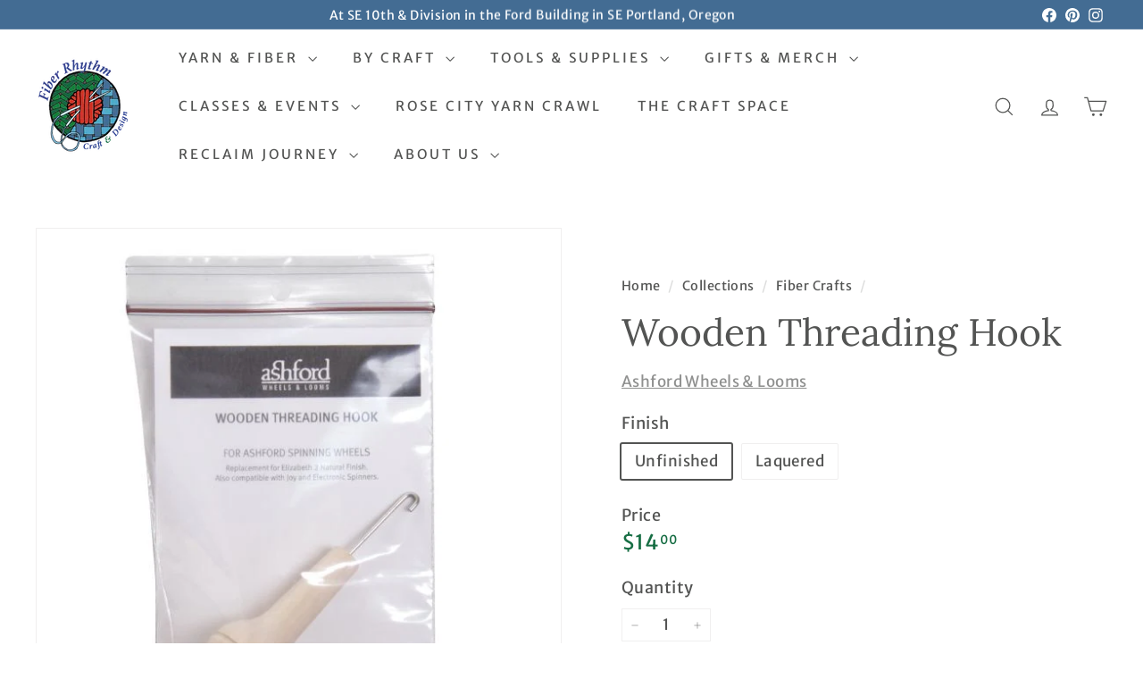

--- FILE ---
content_type: text/css;charset=utf-8
request_url: https://use.typekit.net/zhz1oaf.css
body_size: 615
content:
/*
 * The Typekit service used to deliver this font or fonts for use on websites
 * is provided by Adobe and is subject to these Terms of Use
 * http://www.adobe.com/products/eulas/tou_typekit. For font license
 * information, see the list below.
 *
 * athelas:
 *   - http://typekit.com/eulas/00000000000000000000d837
 * semplicitapro:
 *   - http://typekit.com/eulas/00000000000000007735a576
 *   - http://typekit.com/eulas/00000000000000007735a586
 *   - http://typekit.com/eulas/00000000000000007735a587
 * timberline:
 *   - http://typekit.com/eulas/00000000000000007735cc72
 *
 * © 2009-2026 Adobe Systems Incorporated. All Rights Reserved.
 */
/*{"last_published":"2022-07-13 05:18:44 UTC"}*/

@import url("https://p.typekit.net/p.css?s=1&k=zhz1oaf&ht=tk&f=1695.24412.24416.24417.43085&a=1121822&app=typekit&e=css");

@font-face {
font-family:"athelas";
src:url("https://use.typekit.net/af/27d1c7/00000000000000000000d837/27/l?primer=7cdcb44be4a7db8877ffa5c0007b8dd865b3bbc383831fe2ea177f62257a9191&fvd=i7&v=3") format("woff2"),url("https://use.typekit.net/af/27d1c7/00000000000000000000d837/27/d?primer=7cdcb44be4a7db8877ffa5c0007b8dd865b3bbc383831fe2ea177f62257a9191&fvd=i7&v=3") format("woff"),url("https://use.typekit.net/af/27d1c7/00000000000000000000d837/27/a?primer=7cdcb44be4a7db8877ffa5c0007b8dd865b3bbc383831fe2ea177f62257a9191&fvd=i7&v=3") format("opentype");
font-display:auto;font-style:italic;font-weight:700;font-stretch:normal;
}

@font-face {
font-family:"semplicitapro";
src:url("https://use.typekit.net/af/99c950/00000000000000007735a576/30/l?primer=7cdcb44be4a7db8877ffa5c0007b8dd865b3bbc383831fe2ea177f62257a9191&fvd=n3&v=3") format("woff2"),url("https://use.typekit.net/af/99c950/00000000000000007735a576/30/d?primer=7cdcb44be4a7db8877ffa5c0007b8dd865b3bbc383831fe2ea177f62257a9191&fvd=n3&v=3") format("woff"),url("https://use.typekit.net/af/99c950/00000000000000007735a576/30/a?primer=7cdcb44be4a7db8877ffa5c0007b8dd865b3bbc383831fe2ea177f62257a9191&fvd=n3&v=3") format("opentype");
font-display:auto;font-style:normal;font-weight:300;font-stretch:normal;
}

@font-face {
font-family:"semplicitapro";
src:url("https://use.typekit.net/af/835ce6/00000000000000007735a586/30/l?primer=7cdcb44be4a7db8877ffa5c0007b8dd865b3bbc383831fe2ea177f62257a9191&fvd=n4&v=3") format("woff2"),url("https://use.typekit.net/af/835ce6/00000000000000007735a586/30/d?primer=7cdcb44be4a7db8877ffa5c0007b8dd865b3bbc383831fe2ea177f62257a9191&fvd=n4&v=3") format("woff"),url("https://use.typekit.net/af/835ce6/00000000000000007735a586/30/a?primer=7cdcb44be4a7db8877ffa5c0007b8dd865b3bbc383831fe2ea177f62257a9191&fvd=n4&v=3") format("opentype");
font-display:auto;font-style:normal;font-weight:400;font-stretch:normal;
}

@font-face {
font-family:"semplicitapro";
src:url("https://use.typekit.net/af/92db91/00000000000000007735a587/30/l?primer=7cdcb44be4a7db8877ffa5c0007b8dd865b3bbc383831fe2ea177f62257a9191&fvd=n6&v=3") format("woff2"),url("https://use.typekit.net/af/92db91/00000000000000007735a587/30/d?primer=7cdcb44be4a7db8877ffa5c0007b8dd865b3bbc383831fe2ea177f62257a9191&fvd=n6&v=3") format("woff"),url("https://use.typekit.net/af/92db91/00000000000000007735a587/30/a?primer=7cdcb44be4a7db8877ffa5c0007b8dd865b3bbc383831fe2ea177f62257a9191&fvd=n6&v=3") format("opentype");
font-display:auto;font-style:normal;font-weight:600;font-stretch:normal;
}

@font-face {
font-family:"timberline";
src:url("https://use.typekit.net/af/b423b9/00000000000000007735cc72/30/l?primer=7cdcb44be4a7db8877ffa5c0007b8dd865b3bbc383831fe2ea177f62257a9191&fvd=n4&v=3") format("woff2"),url("https://use.typekit.net/af/b423b9/00000000000000007735cc72/30/d?primer=7cdcb44be4a7db8877ffa5c0007b8dd865b3bbc383831fe2ea177f62257a9191&fvd=n4&v=3") format("woff"),url("https://use.typekit.net/af/b423b9/00000000000000007735cc72/30/a?primer=7cdcb44be4a7db8877ffa5c0007b8dd865b3bbc383831fe2ea177f62257a9191&fvd=n4&v=3") format("opentype");
font-display:auto;font-style:normal;font-weight:400;font-stretch:normal;
}

.tk-athelas { font-family: "athelas",serif; }
.tk-semplicitapro { font-family: "semplicitapro",sans-serif; }
.tk-timberline { font-family: "timberline",sans-serif; }
